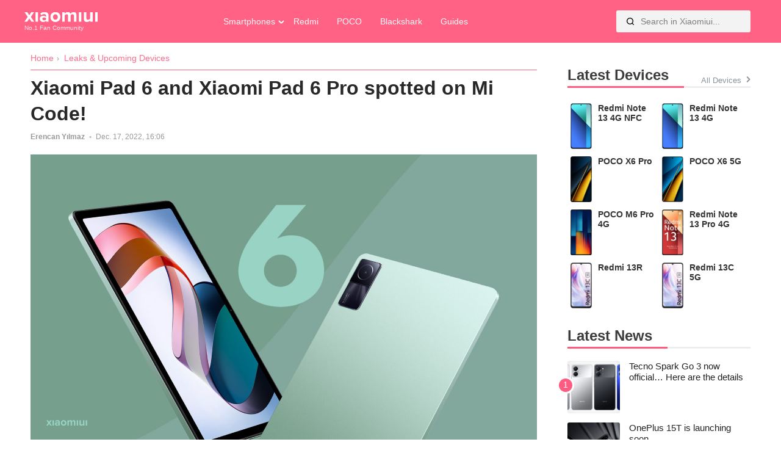

--- FILE ---
content_type: text/html; charset=UTF-8
request_url: https://xiaomiui.net/xiaomi-pad-6-and-xiaomi-pad-6-pro-spotted-on-mi-code-40319/
body_size: 12175
content:
<!doctype html>
<html lang="en-US" prefix="og: https://ogp.me/ns#">
<head><style>img.lazy{min-height:1px}</style><link href="https://xiaomiui.net/wp-content/plugins/w3-total-cache/pub/js/lazyload.min.js?x27411" as="script">
	<meta charset="UTF-8">
	<meta name="viewport" content="width=device-width, initial-scale=1">
	<link rel="profile" href="https://gmpg.org/xfn/11">
	<link rel="alternate" hreflang="en" href="https://xiaomiui.net/xiaomi-pad-6-and-xiaomi-pad-6-pro-spotted-on-mi-code-40319/" />
<link rel="alternate" hreflang="af" href="https://xiaomiui.net/af/xiaomi-pad-6-and-xiaomi-pad-6-pro-spotted-on-mi-code-40319/" />
<link rel="alternate" hreflang="sq" href="https://xiaomiui.net/sq/xiaomi-pad-6-and-xiaomi-pad-6-pro-spotted-on-mi-code-40319/" />
<link rel="alternate" hreflang="am" href="https://xiaomiui.net/am/xiaomi-pad-6-and-xiaomi-pad-6-pro-spotted-on-mi-code-40319/" />
<link rel="alternate" hreflang="ar" href="https://xiaomiui.net/ar/xiaomi-pad-6-and-xiaomi-pad-6-pro-spotted-on-mi-code-40319/" />
<link rel="alternate" hreflang="hy" href="https://xiaomiui.net/hy/xiaomi-pad-6-and-xiaomi-pad-6-pro-spotted-on-mi-code-40319/" />
<link rel="alternate" hreflang="az" href="https://xiaomiui.net/az/xiaomi-pad-6-and-xiaomi-pad-6-pro-spotted-on-mi-code-40319/" />
<link rel="alternate" hreflang="eu" href="https://xiaomiui.net/eu/xiaomi-pad-6-and-xiaomi-pad-6-pro-spotted-on-mi-code-40319/" />
<link rel="alternate" hreflang="be" href="https://xiaomiui.net/be/xiaomi-pad-6-and-xiaomi-pad-6-pro-spotted-on-mi-code-40319/" />
<link rel="alternate" hreflang="bn" href="https://xiaomiui.net/bn/xiaomi-pad-6-and-xiaomi-pad-6-pro-spotted-on-mi-code-40319/" />
<link rel="alternate" hreflang="bs" href="https://xiaomiui.net/bs/xiaomi-pad-6-and-xiaomi-pad-6-pro-spotted-on-mi-code-40319/" />
<link rel="alternate" hreflang="bg" href="https://xiaomiui.net/bg/xiaomi-pad-6-and-xiaomi-pad-6-pro-spotted-on-mi-code-40319/" />
<link rel="alternate" hreflang="ca" href="https://xiaomiui.net/ca/xiaomi-pad-6-and-xiaomi-pad-6-pro-spotted-on-mi-code-40319/" />
<link rel="alternate" hreflang="ceb" href="https://xiaomiui.net/ceb/xiaomi-pad-6-and-xiaomi-pad-6-pro-spotted-on-mi-code-40319/" />
<link rel="alternate" hreflang="ny" href="https://xiaomiui.net/ny/xiaomi-pad-6-and-xiaomi-pad-6-pro-spotted-on-mi-code-40319/" />
<link rel="alternate" hreflang="zh-CN" href="https://xiaomiui.net/zh-CN/xiaomi-pad-6-and-xiaomi-pad-6-pro-spotted-on-mi-code-40319/" />
<link rel="alternate" hreflang="zh-TW" href="https://xiaomiui.net/zh-TW/xiaomi-pad-6-and-xiaomi-pad-6-pro-spotted-on-mi-code-40319/" />
<link rel="alternate" hreflang="co" href="https://xiaomiui.net/co/xiaomi-pad-6-and-xiaomi-pad-6-pro-spotted-on-mi-code-40319/" />
<link rel="alternate" hreflang="hr" href="https://xiaomiui.net/hr/xiaomi-pad-6-and-xiaomi-pad-6-pro-spotted-on-mi-code-40319/" />
<link rel="alternate" hreflang="cs" href="https://xiaomiui.net/cs/xiaomi-pad-6-and-xiaomi-pad-6-pro-spotted-on-mi-code-40319/" />
<link rel="alternate" hreflang="da" href="https://xiaomiui.net/da/xiaomi-pad-6-and-xiaomi-pad-6-pro-spotted-on-mi-code-40319/" />
<link rel="alternate" hreflang="nl" href="https://xiaomiui.net/nl/xiaomi-pad-6-and-xiaomi-pad-6-pro-spotted-on-mi-code-40319/" />
<link rel="alternate" hreflang="eo" href="https://xiaomiui.net/eo/xiaomi-pad-6-and-xiaomi-pad-6-pro-spotted-on-mi-code-40319/" />
<link rel="alternate" hreflang="et" href="https://xiaomiui.net/et/xiaomi-pad-6-and-xiaomi-pad-6-pro-spotted-on-mi-code-40319/" />
<link rel="alternate" hreflang="tl" href="https://xiaomiui.net/tl/xiaomi-pad-6-and-xiaomi-pad-6-pro-spotted-on-mi-code-40319/" />
<link rel="alternate" hreflang="fi" href="https://xiaomiui.net/fi/xiaomi-pad-6-and-xiaomi-pad-6-pro-spotted-on-mi-code-40319/" />
<link rel="alternate" hreflang="fr" href="https://xiaomiui.net/fr/xiaomi-pad-6-and-xiaomi-pad-6-pro-spotted-on-mi-code-40319/" />
<link rel="alternate" hreflang="fy" href="https://xiaomiui.net/fy/xiaomi-pad-6-and-xiaomi-pad-6-pro-spotted-on-mi-code-40319/" />
<link rel="alternate" hreflang="gl" href="https://xiaomiui.net/gl/xiaomi-pad-6-and-xiaomi-pad-6-pro-spotted-on-mi-code-40319/" />
<link rel="alternate" hreflang="ka" href="https://xiaomiui.net/ka/xiaomi-pad-6-and-xiaomi-pad-6-pro-spotted-on-mi-code-40319/" />
<link rel="alternate" hreflang="de" href="https://xiaomiui.net/de/xiaomi-pad-6-and-xiaomi-pad-6-pro-spotted-on-mi-code-40319/" />
<link rel="alternate" hreflang="el" href="https://xiaomiui.net/el/xiaomi-pad-6-and-xiaomi-pad-6-pro-spotted-on-mi-code-40319/" />
<link rel="alternate" hreflang="gu" href="https://xiaomiui.net/gu/xiaomi-pad-6-and-xiaomi-pad-6-pro-spotted-on-mi-code-40319/" />
<link rel="alternate" hreflang="ht" href="https://xiaomiui.net/ht/xiaomi-pad-6-and-xiaomi-pad-6-pro-spotted-on-mi-code-40319/" />
<link rel="alternate" hreflang="ha" href="https://xiaomiui.net/ha/xiaomi-pad-6-and-xiaomi-pad-6-pro-spotted-on-mi-code-40319/" />
<link rel="alternate" hreflang="haw" href="https://xiaomiui.net/haw/xiaomi-pad-6-and-xiaomi-pad-6-pro-spotted-on-mi-code-40319/" />
<link rel="alternate" hreflang="he" href="https://xiaomiui.net/iw/xiaomi-pad-6-and-xiaomi-pad-6-pro-spotted-on-mi-code-40319/" />
<link rel="alternate" hreflang="hi" href="https://xiaomiui.net/hi/xiaomi-pad-6-and-xiaomi-pad-6-pro-spotted-on-mi-code-40319/" />
<link rel="alternate" hreflang="hmn" href="https://xiaomiui.net/hmn/xiaomi-pad-6-and-xiaomi-pad-6-pro-spotted-on-mi-code-40319/" />
<link rel="alternate" hreflang="hu" href="https://xiaomiui.net/hu/xiaomi-pad-6-and-xiaomi-pad-6-pro-spotted-on-mi-code-40319/" />
<link rel="alternate" hreflang="is" href="https://xiaomiui.net/is/xiaomi-pad-6-and-xiaomi-pad-6-pro-spotted-on-mi-code-40319/" />
<link rel="alternate" hreflang="ig" href="https://xiaomiui.net/ig/xiaomi-pad-6-and-xiaomi-pad-6-pro-spotted-on-mi-code-40319/" />
<link rel="alternate" hreflang="id" href="https://xiaomiui.net/id/xiaomi-pad-6-and-xiaomi-pad-6-pro-spotted-on-mi-code-40319/" />
<link rel="alternate" hreflang="ga" href="https://xiaomiui.net/ga/xiaomi-pad-6-and-xiaomi-pad-6-pro-spotted-on-mi-code-40319/" />
<link rel="alternate" hreflang="it" href="https://xiaomiui.net/it/xiaomi-pad-6-and-xiaomi-pad-6-pro-spotted-on-mi-code-40319/" />
<link rel="alternate" hreflang="ja" href="https://xiaomiui.net/ja/xiaomi-pad-6-and-xiaomi-pad-6-pro-spotted-on-mi-code-40319/" />
<link rel="alternate" hreflang="jv" href="https://xiaomiui.net/jw/xiaomi-pad-6-and-xiaomi-pad-6-pro-spotted-on-mi-code-40319/" />
<link rel="alternate" hreflang="kn" href="https://xiaomiui.net/kn/xiaomi-pad-6-and-xiaomi-pad-6-pro-spotted-on-mi-code-40319/" />
<link rel="alternate" hreflang="kk" href="https://xiaomiui.net/kk/xiaomi-pad-6-and-xiaomi-pad-6-pro-spotted-on-mi-code-40319/" />
<link rel="alternate" hreflang="km" href="https://xiaomiui.net/km/xiaomi-pad-6-and-xiaomi-pad-6-pro-spotted-on-mi-code-40319/" />
<link rel="alternate" hreflang="ko" href="https://xiaomiui.net/ko/xiaomi-pad-6-and-xiaomi-pad-6-pro-spotted-on-mi-code-40319/" />
<link rel="alternate" hreflang="ku" href="https://xiaomiui.net/ku/xiaomi-pad-6-and-xiaomi-pad-6-pro-spotted-on-mi-code-40319/" />
<link rel="alternate" hreflang="ky" href="https://xiaomiui.net/ky/xiaomi-pad-6-and-xiaomi-pad-6-pro-spotted-on-mi-code-40319/" />
<link rel="alternate" hreflang="lo" href="https://xiaomiui.net/lo/xiaomi-pad-6-and-xiaomi-pad-6-pro-spotted-on-mi-code-40319/" />
<link rel="alternate" hreflang="la" href="https://xiaomiui.net/la/xiaomi-pad-6-and-xiaomi-pad-6-pro-spotted-on-mi-code-40319/" />
<link rel="alternate" hreflang="lv" href="https://xiaomiui.net/lv/xiaomi-pad-6-and-xiaomi-pad-6-pro-spotted-on-mi-code-40319/" />
<link rel="alternate" hreflang="lt" href="https://xiaomiui.net/lt/xiaomi-pad-6-and-xiaomi-pad-6-pro-spotted-on-mi-code-40319/" />
<link rel="alternate" hreflang="lb" href="https://xiaomiui.net/lb/xiaomi-pad-6-and-xiaomi-pad-6-pro-spotted-on-mi-code-40319/" />
<link rel="alternate" hreflang="mk" href="https://xiaomiui.net/mk/xiaomi-pad-6-and-xiaomi-pad-6-pro-spotted-on-mi-code-40319/" />
<link rel="alternate" hreflang="mg" href="https://xiaomiui.net/mg/xiaomi-pad-6-and-xiaomi-pad-6-pro-spotted-on-mi-code-40319/" />
<link rel="alternate" hreflang="ms" href="https://xiaomiui.net/ms/xiaomi-pad-6-and-xiaomi-pad-6-pro-spotted-on-mi-code-40319/" />
<link rel="alternate" hreflang="ml" href="https://xiaomiui.net/ml/xiaomi-pad-6-and-xiaomi-pad-6-pro-spotted-on-mi-code-40319/" />
<link rel="alternate" hreflang="mt" href="https://xiaomiui.net/mt/xiaomi-pad-6-and-xiaomi-pad-6-pro-spotted-on-mi-code-40319/" />
<link rel="alternate" hreflang="mi" href="https://xiaomiui.net/mi/xiaomi-pad-6-and-xiaomi-pad-6-pro-spotted-on-mi-code-40319/" />
<link rel="alternate" hreflang="mr" href="https://xiaomiui.net/mr/xiaomi-pad-6-and-xiaomi-pad-6-pro-spotted-on-mi-code-40319/" />
<link rel="alternate" hreflang="mn" href="https://xiaomiui.net/mn/xiaomi-pad-6-and-xiaomi-pad-6-pro-spotted-on-mi-code-40319/" />
<link rel="alternate" hreflang="my" href="https://xiaomiui.net/my/xiaomi-pad-6-and-xiaomi-pad-6-pro-spotted-on-mi-code-40319/" />
<link rel="alternate" hreflang="ne" href="https://xiaomiui.net/ne/xiaomi-pad-6-and-xiaomi-pad-6-pro-spotted-on-mi-code-40319/" />
<link rel="alternate" hreflang="no" href="https://xiaomiui.net/no/xiaomi-pad-6-and-xiaomi-pad-6-pro-spotted-on-mi-code-40319/" />
<link rel="alternate" hreflang="ps" href="https://xiaomiui.net/ps/xiaomi-pad-6-and-xiaomi-pad-6-pro-spotted-on-mi-code-40319/" />
<link rel="alternate" hreflang="fa" href="https://xiaomiui.net/fa/xiaomi-pad-6-and-xiaomi-pad-6-pro-spotted-on-mi-code-40319/" />
<link rel="alternate" hreflang="pl" href="https://xiaomiui.net/pl/xiaomi-pad-6-and-xiaomi-pad-6-pro-spotted-on-mi-code-40319/" />
<link rel="alternate" hreflang="pt" href="https://xiaomiui.net/pt/xiaomi-pad-6-and-xiaomi-pad-6-pro-spotted-on-mi-code-40319/" />
<link rel="alternate" hreflang="pa" href="https://xiaomiui.net/pa/xiaomi-pad-6-and-xiaomi-pad-6-pro-spotted-on-mi-code-40319/" />
<link rel="alternate" hreflang="ro" href="https://xiaomiui.net/ro/xiaomi-pad-6-and-xiaomi-pad-6-pro-spotted-on-mi-code-40319/" />
<link rel="alternate" hreflang="ru" href="https://xiaomiui.net/ru/xiaomi-pad-6-and-xiaomi-pad-6-pro-spotted-on-mi-code-40319/" />
<link rel="alternate" hreflang="sm" href="https://xiaomiui.net/sm/xiaomi-pad-6-and-xiaomi-pad-6-pro-spotted-on-mi-code-40319/" />
<link rel="alternate" hreflang="gd" href="https://xiaomiui.net/gd/xiaomi-pad-6-and-xiaomi-pad-6-pro-spotted-on-mi-code-40319/" />
<link rel="alternate" hreflang="sr" href="https://xiaomiui.net/sr/xiaomi-pad-6-and-xiaomi-pad-6-pro-spotted-on-mi-code-40319/" />
<link rel="alternate" hreflang="st" href="https://xiaomiui.net/st/xiaomi-pad-6-and-xiaomi-pad-6-pro-spotted-on-mi-code-40319/" />
<link rel="alternate" hreflang="sn" href="https://xiaomiui.net/sn/xiaomi-pad-6-and-xiaomi-pad-6-pro-spotted-on-mi-code-40319/" />
<link rel="alternate" hreflang="sd" href="https://xiaomiui.net/sd/xiaomi-pad-6-and-xiaomi-pad-6-pro-spotted-on-mi-code-40319/" />
<link rel="alternate" hreflang="si" href="https://xiaomiui.net/si/xiaomi-pad-6-and-xiaomi-pad-6-pro-spotted-on-mi-code-40319/" />
<link rel="alternate" hreflang="sk" href="https://xiaomiui.net/sk/xiaomi-pad-6-and-xiaomi-pad-6-pro-spotted-on-mi-code-40319/" />
<link rel="alternate" hreflang="sl" href="https://xiaomiui.net/sl/xiaomi-pad-6-and-xiaomi-pad-6-pro-spotted-on-mi-code-40319/" />
<link rel="alternate" hreflang="so" href="https://xiaomiui.net/so/xiaomi-pad-6-and-xiaomi-pad-6-pro-spotted-on-mi-code-40319/" />
<link rel="alternate" hreflang="es" href="https://xiaomiui.net/es/xiaomi-pad-6-and-xiaomi-pad-6-pro-spotted-on-mi-code-40319/" />
<link rel="alternate" hreflang="su" href="https://xiaomiui.net/su/xiaomi-pad-6-and-xiaomi-pad-6-pro-spotted-on-mi-code-40319/" />
<link rel="alternate" hreflang="sw" href="https://xiaomiui.net/sw/xiaomi-pad-6-and-xiaomi-pad-6-pro-spotted-on-mi-code-40319/" />
<link rel="alternate" hreflang="sv" href="https://xiaomiui.net/sv/xiaomi-pad-6-and-xiaomi-pad-6-pro-spotted-on-mi-code-40319/" />
<link rel="alternate" hreflang="tg" href="https://xiaomiui.net/tg/xiaomi-pad-6-and-xiaomi-pad-6-pro-spotted-on-mi-code-40319/" />
<link rel="alternate" hreflang="ta" href="https://xiaomiui.net/ta/xiaomi-pad-6-and-xiaomi-pad-6-pro-spotted-on-mi-code-40319/" />
<link rel="alternate" hreflang="te" href="https://xiaomiui.net/te/xiaomi-pad-6-and-xiaomi-pad-6-pro-spotted-on-mi-code-40319/" />
<link rel="alternate" hreflang="th" href="https://xiaomiui.net/th/xiaomi-pad-6-and-xiaomi-pad-6-pro-spotted-on-mi-code-40319/" />
<link rel="alternate" hreflang="tr" href="https://xiaomiui.net/tr/xiaomi-pad-6-and-xiaomi-pad-6-pro-spotted-on-mi-code-40319/" />
<link rel="alternate" hreflang="uk" href="https://xiaomiui.net/uk/xiaomi-pad-6-and-xiaomi-pad-6-pro-spotted-on-mi-code-40319/" />
<link rel="alternate" hreflang="ur" href="https://xiaomiui.net/ur/xiaomi-pad-6-and-xiaomi-pad-6-pro-spotted-on-mi-code-40319/" />
<link rel="alternate" hreflang="uz" href="https://xiaomiui.net/uz/xiaomi-pad-6-and-xiaomi-pad-6-pro-spotted-on-mi-code-40319/" />
<link rel="alternate" hreflang="vi" href="https://xiaomiui.net/vi/xiaomi-pad-6-and-xiaomi-pad-6-pro-spotted-on-mi-code-40319/" />
<link rel="alternate" hreflang="cy" href="https://xiaomiui.net/cy/xiaomi-pad-6-and-xiaomi-pad-6-pro-spotted-on-mi-code-40319/" />
<link rel="alternate" hreflang="xh" href="https://xiaomiui.net/xh/xiaomi-pad-6-and-xiaomi-pad-6-pro-spotted-on-mi-code-40319/" />
<link rel="alternate" hreflang="yi" href="https://xiaomiui.net/yi/xiaomi-pad-6-and-xiaomi-pad-6-pro-spotted-on-mi-code-40319/" />
<link rel="alternate" hreflang="yo" href="https://xiaomiui.net/yo/xiaomi-pad-6-and-xiaomi-pad-6-pro-spotted-on-mi-code-40319/" />
<link rel="alternate" hreflang="zu" href="https://xiaomiui.net/zu/xiaomi-pad-6-and-xiaomi-pad-6-pro-spotted-on-mi-code-40319/" />

<!-- Search Engine Optimization by Rank Math PRO - https://rankmath.com/ -->
<title>Xiaomi Pad 6 and Xiaomi Pad 6 Pro spotted on Mi Code! - Xiaomiui.Net</title>
<meta name="description" content="At the same time, It offers them for sale at an affordable price. That&#039;s why many users love Xiaomi Pad tablets. According to the latest information we have,"/>
<meta name="robots" content="follow, index, max-snippet:-1, max-video-preview:-1, max-image-preview:large"/>
<link rel="canonical" href="https://xiaomiui.net/xiaomi-pad-6-and-xiaomi-pad-6-pro-spotted-on-mi-code-40319/" />
<meta property="og:locale" content="en_US" />
<meta property="og:type" content="article" />
<meta property="og:title" content="Xiaomi Pad 6 and Xiaomi Pad 6 Pro spotted on Mi Code! - Xiaomiui.Net" />
<meta property="og:description" content="At the same time, It offers them for sale at an affordable price. That&#039;s why many users love Xiaomi Pad tablets. According to the latest information we have," />
<meta property="og:url" content="https://xiaomiui.net/xiaomi-pad-6-and-xiaomi-pad-6-pro-spotted-on-mi-code-40319/" />
<meta property="og:site_name" content="xiaomiui" />
<meta property="article:section" content="Leaks &amp; Upcoming Devices" />
<meta property="og:updated_time" content="2022-12-17T16:18:52+03:00" />
<meta property="og:image" content="https://xiaomiui.net/wp-content/uploads/2022/12/Xiaomi-Pad-6-Leaks-2023.jpg" />
<meta property="og:image:secure_url" content="https://xiaomiui.net/wp-content/uploads/2022/12/Xiaomi-Pad-6-Leaks-2023.jpg" />
<meta property="og:image:width" content="1920" />
<meta property="og:image:height" content="1080" />
<meta property="og:image:alt" content="Xiaomi Pad 6" />
<meta property="og:image:type" content="image/jpeg" />
<meta property="article:published_time" content="2022-12-17T16:06:01+03:00" />
<meta property="article:modified_time" content="2022-12-17T16:18:52+03:00" />
<meta name="twitter:card" content="summary_large_image" />
<meta name="twitter:title" content="Xiaomi Pad 6 and Xiaomi Pad 6 Pro spotted on Mi Code! - Xiaomiui.Net" />
<meta name="twitter:description" content="At the same time, It offers them for sale at an affordable price. That&#039;s why many users love Xiaomi Pad tablets. According to the latest information we have," />
<meta name="twitter:site" content="@xiaomiuinet" />
<meta name="twitter:creator" content="@erencanylmaz010" />
<meta name="twitter:image" content="https://xiaomiui.net/wp-content/uploads/2022/12/Xiaomi-Pad-6-Leaks-2023.jpg" />
<meta name="twitter:label1" content="Written by" />
<meta name="twitter:data1" content="Erencan Yılmaz" />
<meta name="twitter:label2" content="Time to read" />
<meta name="twitter:data2" content="4 minutes" />
<script type="application/ld+json" class="rank-math-schema-pro">{"@context":"https://schema.org","@graph":[{"@type":"Organization","@id":"https://xiaomiui.net/#organization","name":"Xiaomiui","url":"https://xiaomiui.net","sameAs":["https://twitter.com/xiaomiuinet"],"logo":{"@type":"ImageObject","@id":"https://xiaomiui.net/#logo","url":"https://xiaomiui.net/wp-content/uploads/2021/07/cropped-logo.png","contentUrl":"https://xiaomiui.net/wp-content/uploads/2021/07/cropped-logo.png","caption":"xiaomiui","inLanguage":"en-US","width":"329","height":"46"}},{"@type":"WebSite","@id":"https://xiaomiui.net/#website","url":"https://xiaomiui.net","name":"xiaomiui","publisher":{"@id":"https://xiaomiui.net/#organization"},"inLanguage":"en-US"},{"@type":"ImageObject","@id":"https://xiaomiui.net/wp-content/uploads/2022/12/Xiaomi-Pad-6-Leaks-2023.jpg","url":"https://xiaomiui.net/wp-content/uploads/2022/12/Xiaomi-Pad-6-Leaks-2023.jpg","width":"1920","height":"1080","inLanguage":"en-US"},{"@type":"BreadcrumbList","@id":"https://xiaomiui.net/xiaomi-pad-6-and-xiaomi-pad-6-pro-spotted-on-mi-code-40319/#breadcrumb","itemListElement":[{"@type":"ListItem","position":"1","item":{"@id":"https://xiaomiui.net","name":"Home"}},{"@type":"ListItem","position":"2","item":{"@id":"https://xiaomiui.net/leaks/","name":"Leaks &amp; Upcoming Devices"}},{"@type":"ListItem","position":"3","item":{"@id":"https://xiaomiui.net/xiaomi-pad-6-and-xiaomi-pad-6-pro-spotted-on-mi-code-40319/","name":"Xiaomi Pad 6 and Xiaomi Pad 6 Pro spotted on Mi Code!"}}]},{"@type":"WebPage","@id":"https://xiaomiui.net/xiaomi-pad-6-and-xiaomi-pad-6-pro-spotted-on-mi-code-40319/#webpage","url":"https://xiaomiui.net/xiaomi-pad-6-and-xiaomi-pad-6-pro-spotted-on-mi-code-40319/","name":"Xiaomi Pad 6 and Xiaomi Pad 6 Pro spotted on Mi Code! - Xiaomiui.Net","datePublished":"2022-12-17T16:06:01+03:00","dateModified":"2022-12-17T16:18:52+03:00","isPartOf":{"@id":"https://xiaomiui.net/#website"},"primaryImageOfPage":{"@id":"https://xiaomiui.net/wp-content/uploads/2022/12/Xiaomi-Pad-6-Leaks-2023.jpg"},"inLanguage":"en-US","breadcrumb":{"@id":"https://xiaomiui.net/xiaomi-pad-6-and-xiaomi-pad-6-pro-spotted-on-mi-code-40319/#breadcrumb"}},{"@type":"Person","@id":"https://xiaomiui.net/author/erencanylmaz/","name":"Erencan Y\u0131lmaz","url":"https://xiaomiui.net/author/erencanylmaz/","image":{"@type":"ImageObject","@id":"https://secure.gravatar.com/avatar/ff83f759844fb7b22fe53ad39bc99a70d04d308c134cfcf65a264e5896f93b66?s=96&amp;r=g","url":"https://secure.gravatar.com/avatar/ff83f759844fb7b22fe53ad39bc99a70d04d308c134cfcf65a264e5896f93b66?s=96&amp;r=g","caption":"Erencan Y\u0131lmaz","inLanguage":"en-US"},"sameAs":["https://twitter.com/erencanylmaz010"],"worksFor":{"@id":"https://xiaomiui.net/#organization"}},{"@type":"NewsArticle","headline":"Xiaomi Pad 6 and Xiaomi Pad 6 Pro spotted on Mi Code! - Xiaomiui.Net","keywords":"Xiaomi Pad 6","datePublished":"2022-12-17T16:06:01+03:00","dateModified":"2022-12-17T16:18:52+03:00","articleSection":"Leaks &amp; Upcoming Devices, News","author":{"@id":"https://xiaomiui.net/author/erencanylmaz/","name":"Erencan Y\u0131lmaz"},"publisher":{"@id":"https://xiaomiui.net/#organization"},"description":"At the same time, It offers them for sale at an affordable price. That&#039;s why many users love Xiaomi Pad tablets. According to the latest information we have,","copyrightYear":"2022","copyrightHolder":{"@id":"https://xiaomiui.net/#organization"},"name":"Xiaomi Pad 6 and Xiaomi Pad 6 Pro spotted on Mi Code! - Xiaomiui.Net","@id":"https://xiaomiui.net/xiaomi-pad-6-and-xiaomi-pad-6-pro-spotted-on-mi-code-40319/#richSnippet","isPartOf":{"@id":"https://xiaomiui.net/xiaomi-pad-6-and-xiaomi-pad-6-pro-spotted-on-mi-code-40319/#webpage"},"image":{"@id":"https://xiaomiui.net/wp-content/uploads/2022/12/Xiaomi-Pad-6-Leaks-2023.jpg"},"inLanguage":"en-US","mainEntityOfPage":{"@id":"https://xiaomiui.net/xiaomi-pad-6-and-xiaomi-pad-6-pro-spotted-on-mi-code-40319/#webpage"}}]}</script>
<!-- /Rank Math WordPress SEO plugin -->

<link rel='dns-prefetch' href='//ajax.googleapis.com' />
<link rel='dns-prefetch' href='//cdnjs.cloudflare.com' />
<link rel="alternate" type="application/rss+xml" title="Xiaomiui.Net &raquo; Feed" href="https://xiaomiui.net/feed/" />
<link rel="alternate" title="oEmbed (JSON)" type="application/json+oembed" href="https://xiaomiui.net/wp-json/oembed/1.0/embed?url=https%3A%2F%2Fxiaomiui.net%2Fxiaomi-pad-6-and-xiaomi-pad-6-pro-spotted-on-mi-code-40319%2F" />
<link rel="alternate" title="oEmbed (XML)" type="text/xml+oembed" href="https://xiaomiui.net/wp-json/oembed/1.0/embed?url=https%3A%2F%2Fxiaomiui.net%2Fxiaomi-pad-6-and-xiaomi-pad-6-pro-spotted-on-mi-code-40319%2F&#038;format=xml" />
<style id='wp-img-auto-sizes-contain-inline-css'>
img:is([sizes=auto i],[sizes^="auto," i]){contain-intrinsic-size:3000px 1500px}
/*# sourceURL=wp-img-auto-sizes-contain-inline-css */
</style>
<style id='classic-theme-styles-inline-css'>
/*! This file is auto-generated */
.wp-block-button__link{color:#fff;background-color:#32373c;border-radius:9999px;box-shadow:none;text-decoration:none;padding:calc(.667em + 2px) calc(1.333em + 2px);font-size:1.125em}.wp-block-file__button{background:#32373c;color:#fff;text-decoration:none}
/*# sourceURL=/wp-includes/css/classic-themes.min.css */
</style>
<link rel='stylesheet' id='xiaomiuiwp-style-css' href='https://xiaomiui.net/wp-content/themes/xiaomiuiwp/style.css?x27411&amp;ver=1.5.86' media='all' />
<link rel='stylesheet' id='tablepress-default-css' href='https://xiaomiui.net/wp-content/plugins/tablepress/css/build/default.css?x27411&amp;ver=3.2.6' media='all' />
<script src="https://ajax.googleapis.com/ajax/libs/jquery/3.5.1/jquery.min.js?ver=3.5.1" id="jquery-js"></script>
<script src="https://cdnjs.cloudflare.com/ajax/libs/Swiper/8.0.7/swiper-bundle.min.js?ver=8.0.7&#039; defer=&#039;defer" id="Swiper-js"></script>
<script id="xiaomiuiwp-navigation-js-extra">
var xiaomiui_navparams = {"backsearch":"https://xiaomiui.net/wp-content/themes/xiaomiuiwp/backend-search.php"};
//# sourceURL=xiaomiuiwp-navigation-js-extra
</script>
<script src="https://xiaomiui.net/wp-content/themes/xiaomiuiwp/js/navigation.js?x27411&amp;ver=6.9" id="xiaomiuiwp-navigation-js"></script>
<link rel="EditURI" type="application/rsd+xml" title="RSD" href="https://xiaomiui.net/xmlrpc.php?rsd" />
<link rel='shortlink' href='https://xiaomiui.net/?p=40319' />
<link rel="icon" href="https://xiaomiui.net/wp-content/uploads/2021/07/cropped-Xiaomiui512-32x32.png" sizes="32x32" />
<link rel="icon" href="https://xiaomiui.net/wp-content/uploads/2021/07/cropped-Xiaomiui512-192x192.png" sizes="192x192" />
<link rel="apple-touch-icon" href="https://xiaomiui.net/wp-content/uploads/2021/07/cropped-Xiaomiui512-180x180.png" />
<meta name="msapplication-TileImage" content="https://xiaomiui.net/wp-content/uploads/2021/07/cropped-Xiaomiui512-270x270.png" />
		<style id="wp-custom-css">
			.gallery-columns-4 .gallery-item {
    max-width: 100%;
}
.gallery-columns-3 .gallery-item {
    max-width: 100%;
	}
.gallery-columns-5 .gallery-item {
    max-width: 100%;
	}

.gallery-columns-6 .gallery-item {
    max-width: 100%;
	}



@media (prefers-color-scheme: dark) {
	
	.tablepress{
  --odd-text-color: #ffffff;
	--text-color: #ffffff;
	}
	
	#ez-toc-container {
    background: #000000;
		border: 1px solid #363636; }
	#ez-toc-container a {
		color: #ededed; }
		
		.dataTables_filter label input {
    margin-left: 0.5em;
    margin-right: 0;
			background: black;}
	input[type="text"]:focus, input[type="email"]:focus, input[type="url"]:focus, input[type="password"]:focus, input[type="search"]:focus, input[type="number"]:focus, input[type="tel"]:focus, input[type="range"]:focus, input[type="date"]:focus, input[type="month"]:focus, input[type="week"]:focus, input[type="time"]:focus, input[type="datetime"]:focus, input[type="datetime-local"]:focus, input[type="color"]:focus, textarea:focus {
    color: white;
}

	}		</style>
		<!-- Google tag (gtag.js) -->
<script async src="https://www.googletagmanager.com/gtag/js?id=G-7HC92D3W97"></script>
<script>
  window.dataLayer = window.dataLayer || [];
  function gtag(){dataLayer.push(arguments);}
  gtag('js', new Date());

  gtag('config', 'G-7HC92D3W97');
</script><style id='global-styles-inline-css'>
:root{--wp--preset--aspect-ratio--square: 1;--wp--preset--aspect-ratio--4-3: 4/3;--wp--preset--aspect-ratio--3-4: 3/4;--wp--preset--aspect-ratio--3-2: 3/2;--wp--preset--aspect-ratio--2-3: 2/3;--wp--preset--aspect-ratio--16-9: 16/9;--wp--preset--aspect-ratio--9-16: 9/16;--wp--preset--color--black: #000000;--wp--preset--color--cyan-bluish-gray: #abb8c3;--wp--preset--color--white: #ffffff;--wp--preset--color--pale-pink: #f78da7;--wp--preset--color--vivid-red: #cf2e2e;--wp--preset--color--luminous-vivid-orange: #ff6900;--wp--preset--color--luminous-vivid-amber: #fcb900;--wp--preset--color--light-green-cyan: #7bdcb5;--wp--preset--color--vivid-green-cyan: #00d084;--wp--preset--color--pale-cyan-blue: #8ed1fc;--wp--preset--color--vivid-cyan-blue: #0693e3;--wp--preset--color--vivid-purple: #9b51e0;--wp--preset--gradient--vivid-cyan-blue-to-vivid-purple: linear-gradient(135deg,rgb(6,147,227) 0%,rgb(155,81,224) 100%);--wp--preset--gradient--light-green-cyan-to-vivid-green-cyan: linear-gradient(135deg,rgb(122,220,180) 0%,rgb(0,208,130) 100%);--wp--preset--gradient--luminous-vivid-amber-to-luminous-vivid-orange: linear-gradient(135deg,rgb(252,185,0) 0%,rgb(255,105,0) 100%);--wp--preset--gradient--luminous-vivid-orange-to-vivid-red: linear-gradient(135deg,rgb(255,105,0) 0%,rgb(207,46,46) 100%);--wp--preset--gradient--very-light-gray-to-cyan-bluish-gray: linear-gradient(135deg,rgb(238,238,238) 0%,rgb(169,184,195) 100%);--wp--preset--gradient--cool-to-warm-spectrum: linear-gradient(135deg,rgb(74,234,220) 0%,rgb(151,120,209) 20%,rgb(207,42,186) 40%,rgb(238,44,130) 60%,rgb(251,105,98) 80%,rgb(254,248,76) 100%);--wp--preset--gradient--blush-light-purple: linear-gradient(135deg,rgb(255,206,236) 0%,rgb(152,150,240) 100%);--wp--preset--gradient--blush-bordeaux: linear-gradient(135deg,rgb(254,205,165) 0%,rgb(254,45,45) 50%,rgb(107,0,62) 100%);--wp--preset--gradient--luminous-dusk: linear-gradient(135deg,rgb(255,203,112) 0%,rgb(199,81,192) 50%,rgb(65,88,208) 100%);--wp--preset--gradient--pale-ocean: linear-gradient(135deg,rgb(255,245,203) 0%,rgb(182,227,212) 50%,rgb(51,167,181) 100%);--wp--preset--gradient--electric-grass: linear-gradient(135deg,rgb(202,248,128) 0%,rgb(113,206,126) 100%);--wp--preset--gradient--midnight: linear-gradient(135deg,rgb(2,3,129) 0%,rgb(40,116,252) 100%);--wp--preset--font-size--small: 13px;--wp--preset--font-size--medium: 20px;--wp--preset--font-size--large: 36px;--wp--preset--font-size--x-large: 42px;--wp--preset--spacing--20: 0.44rem;--wp--preset--spacing--30: 0.67rem;--wp--preset--spacing--40: 1rem;--wp--preset--spacing--50: 1.5rem;--wp--preset--spacing--60: 2.25rem;--wp--preset--spacing--70: 3.38rem;--wp--preset--spacing--80: 5.06rem;--wp--preset--shadow--natural: 6px 6px 9px rgba(0, 0, 0, 0.2);--wp--preset--shadow--deep: 12px 12px 50px rgba(0, 0, 0, 0.4);--wp--preset--shadow--sharp: 6px 6px 0px rgba(0, 0, 0, 0.2);--wp--preset--shadow--outlined: 6px 6px 0px -3px rgb(255, 255, 255), 6px 6px rgb(0, 0, 0);--wp--preset--shadow--crisp: 6px 6px 0px rgb(0, 0, 0);}:where(.is-layout-flex){gap: 0.5em;}:where(.is-layout-grid){gap: 0.5em;}body .is-layout-flex{display: flex;}.is-layout-flex{flex-wrap: wrap;align-items: center;}.is-layout-flex > :is(*, div){margin: 0;}body .is-layout-grid{display: grid;}.is-layout-grid > :is(*, div){margin: 0;}:where(.wp-block-columns.is-layout-flex){gap: 2em;}:where(.wp-block-columns.is-layout-grid){gap: 2em;}:where(.wp-block-post-template.is-layout-flex){gap: 1.25em;}:where(.wp-block-post-template.is-layout-grid){gap: 1.25em;}.has-black-color{color: var(--wp--preset--color--black) !important;}.has-cyan-bluish-gray-color{color: var(--wp--preset--color--cyan-bluish-gray) !important;}.has-white-color{color: var(--wp--preset--color--white) !important;}.has-pale-pink-color{color: var(--wp--preset--color--pale-pink) !important;}.has-vivid-red-color{color: var(--wp--preset--color--vivid-red) !important;}.has-luminous-vivid-orange-color{color: var(--wp--preset--color--luminous-vivid-orange) !important;}.has-luminous-vivid-amber-color{color: var(--wp--preset--color--luminous-vivid-amber) !important;}.has-light-green-cyan-color{color: var(--wp--preset--color--light-green-cyan) !important;}.has-vivid-green-cyan-color{color: var(--wp--preset--color--vivid-green-cyan) !important;}.has-pale-cyan-blue-color{color: var(--wp--preset--color--pale-cyan-blue) !important;}.has-vivid-cyan-blue-color{color: var(--wp--preset--color--vivid-cyan-blue) !important;}.has-vivid-purple-color{color: var(--wp--preset--color--vivid-purple) !important;}.has-black-background-color{background-color: var(--wp--preset--color--black) !important;}.has-cyan-bluish-gray-background-color{background-color: var(--wp--preset--color--cyan-bluish-gray) !important;}.has-white-background-color{background-color: var(--wp--preset--color--white) !important;}.has-pale-pink-background-color{background-color: var(--wp--preset--color--pale-pink) !important;}.has-vivid-red-background-color{background-color: var(--wp--preset--color--vivid-red) !important;}.has-luminous-vivid-orange-background-color{background-color: var(--wp--preset--color--luminous-vivid-orange) !important;}.has-luminous-vivid-amber-background-color{background-color: var(--wp--preset--color--luminous-vivid-amber) !important;}.has-light-green-cyan-background-color{background-color: var(--wp--preset--color--light-green-cyan) !important;}.has-vivid-green-cyan-background-color{background-color: var(--wp--preset--color--vivid-green-cyan) !important;}.has-pale-cyan-blue-background-color{background-color: var(--wp--preset--color--pale-cyan-blue) !important;}.has-vivid-cyan-blue-background-color{background-color: var(--wp--preset--color--vivid-cyan-blue) !important;}.has-vivid-purple-background-color{background-color: var(--wp--preset--color--vivid-purple) !important;}.has-black-border-color{border-color: var(--wp--preset--color--black) !important;}.has-cyan-bluish-gray-border-color{border-color: var(--wp--preset--color--cyan-bluish-gray) !important;}.has-white-border-color{border-color: var(--wp--preset--color--white) !important;}.has-pale-pink-border-color{border-color: var(--wp--preset--color--pale-pink) !important;}.has-vivid-red-border-color{border-color: var(--wp--preset--color--vivid-red) !important;}.has-luminous-vivid-orange-border-color{border-color: var(--wp--preset--color--luminous-vivid-orange) !important;}.has-luminous-vivid-amber-border-color{border-color: var(--wp--preset--color--luminous-vivid-amber) !important;}.has-light-green-cyan-border-color{border-color: var(--wp--preset--color--light-green-cyan) !important;}.has-vivid-green-cyan-border-color{border-color: var(--wp--preset--color--vivid-green-cyan) !important;}.has-pale-cyan-blue-border-color{border-color: var(--wp--preset--color--pale-cyan-blue) !important;}.has-vivid-cyan-blue-border-color{border-color: var(--wp--preset--color--vivid-cyan-blue) !important;}.has-vivid-purple-border-color{border-color: var(--wp--preset--color--vivid-purple) !important;}.has-vivid-cyan-blue-to-vivid-purple-gradient-background{background: var(--wp--preset--gradient--vivid-cyan-blue-to-vivid-purple) !important;}.has-light-green-cyan-to-vivid-green-cyan-gradient-background{background: var(--wp--preset--gradient--light-green-cyan-to-vivid-green-cyan) !important;}.has-luminous-vivid-amber-to-luminous-vivid-orange-gradient-background{background: var(--wp--preset--gradient--luminous-vivid-amber-to-luminous-vivid-orange) !important;}.has-luminous-vivid-orange-to-vivid-red-gradient-background{background: var(--wp--preset--gradient--luminous-vivid-orange-to-vivid-red) !important;}.has-very-light-gray-to-cyan-bluish-gray-gradient-background{background: var(--wp--preset--gradient--very-light-gray-to-cyan-bluish-gray) !important;}.has-cool-to-warm-spectrum-gradient-background{background: var(--wp--preset--gradient--cool-to-warm-spectrum) !important;}.has-blush-light-purple-gradient-background{background: var(--wp--preset--gradient--blush-light-purple) !important;}.has-blush-bordeaux-gradient-background{background: var(--wp--preset--gradient--blush-bordeaux) !important;}.has-luminous-dusk-gradient-background{background: var(--wp--preset--gradient--luminous-dusk) !important;}.has-pale-ocean-gradient-background{background: var(--wp--preset--gradient--pale-ocean) !important;}.has-electric-grass-gradient-background{background: var(--wp--preset--gradient--electric-grass) !important;}.has-midnight-gradient-background{background: var(--wp--preset--gradient--midnight) !important;}.has-small-font-size{font-size: var(--wp--preset--font-size--small) !important;}.has-medium-font-size{font-size: var(--wp--preset--font-size--medium) !important;}.has-large-font-size{font-size: var(--wp--preset--font-size--large) !important;}.has-x-large-font-size{font-size: var(--wp--preset--font-size--x-large) !important;}
/*# sourceURL=global-styles-inline-css */
</style>
</head>

<body class="wp-singular post-template-default single single-post postid-40319 single-format-standard wp-custom-logo wp-theme-xiaomiuiwp">

<div id="page" class="site">

  <header id="masthead" class="site-header">
		<div class="container">
			<div class="cont-left">
				<div class="site-branding">
											<div class="displaygrid site-title">
							<a href="https://xiaomiui.net/" class="custom-logo-link" rel="home"><img width="1" height="1" src="data:image/svg+xml,%3Csvg%20xmlns='http://www.w3.org/2000/svg'%20viewBox='0%200%201%201'%3E%3C/svg%3E" data-src="https://xiaomiui.net/wp-content/uploads/2023/05/xiaomiui-white.svg" class="custom-logo lazy" alt="Xiaomiui.Net" decoding="async" /></a>							<span class="site-p">No.1 Fan Community</span>
						</div>
										</div><!-- .site-branding -->
				
			<div class="searcherh"></div>
				
			</div>

			<nav id="site-navigation" class="main-navigation ikonik_menu">
				<ul id="menu-header-primary" class="menu">
				  <li class="menu-item menu-item-type-post_type menu-item-object-page menu-item-has-children">
					<div class="title colored">Smartphones</div>
					<ul class="sub-menu">
						<div class="top_brands">
							<a class="brandssh" href="https://xiaomiui.net/smartphones/" title="All Smartphones">
								<span>All</span>
							</a>
							<a class="brandssh"  href="https://xiaomiui.net/xiaomi/">
								<span>Mi</span>
							</a>
						</div>
						<nav class="top10dailyheader"><ol class="scroller-phones pc phone_d_list"><li class="compep pc"><a href="https://xiaomiui.net/smartphones/redmi-note-13-4g-nfc/" class="compep_alt"><img class="lazy" src="data:image/svg+xml,%3Csvg%20xmlns='http://www.w3.org/2000/svg'%20viewBox='0%200%201%201'%3E%3C/svg%3E" data-src="https://xiaomiui.net/wp-content/themes/xiaomiuiwp/assets/phones/devicephotos/sapphire_1.png" alt="Redmi Note 13 4G NFC"><span>Redmi Note 13 4G NFC</span></a></li><li class="compep pc"><a href="https://xiaomiui.net/smartphones/redmi-note-13-4g/" class="compep_alt"><img class="lazy" src="data:image/svg+xml,%3Csvg%20xmlns='http://www.w3.org/2000/svg'%20viewBox='0%200%201%201'%3E%3C/svg%3E" data-src="https://xiaomiui.net/wp-content/themes/xiaomiuiwp/assets/phones/devicephotos/sapphire_1.png" alt="Redmi Note 13 4G"><span>Redmi Note 13 4G</span></a></li></ol><ol class="scroller-phones pc phone_d_list"><li class="compep pc"><a href="https://xiaomiui.net/smartphones/poco-x6-pro/" class="compep_alt"><img class="lazy" src="data:image/svg+xml,%3Csvg%20xmlns='http://www.w3.org/2000/svg'%20viewBox='0%200%201%201'%3E%3C/svg%3E" data-src="https://xiaomiui.net/wp-content/themes/xiaomiuiwp/assets/phones/devicephotos/duchamp_poco_1.png" alt="POCO X6 Pro"><span>POCO X6 Pro</span></a></li><li class="compep pc"><a href="https://xiaomiui.net/smartphones/poco-x6-5g/" class="compep_alt"><img class="lazy" src="data:image/svg+xml,%3Csvg%20xmlns='http://www.w3.org/2000/svg'%20viewBox='0%200%201%201'%3E%3C/svg%3E" data-src="https://xiaomiui.net/wp-content/themes/xiaomiuiwp/assets/phones/devicephotos/garnet_poco_1.png" alt="POCO X6 5G"><span>POCO X6 5G</span></a></li></ol><ol class="scroller-phones pc phone_d_list"><li class="compep pc"><a href="https://xiaomiui.net/smartphones/poco-m6-pro-4g/" class="compep_alt"><img class="lazy" src="data:image/svg+xml,%3Csvg%20xmlns='http://www.w3.org/2000/svg'%20viewBox='0%200%201%201'%3E%3C/svg%3E" data-src="https://xiaomiui.net/wp-content/themes/xiaomiuiwp/assets/phones/devicephotos/emerald_poco_1.png" alt="POCO M6 Pro 4G"><span>POCO M6 Pro 4G</span></a></li><li class="compep pc"><a href="https://xiaomiui.net/smartphones/redmi-note-13-pro-4g/" class="compep_alt"><img class="lazy" src="data:image/svg+xml,%3Csvg%20xmlns='http://www.w3.org/2000/svg'%20viewBox='0%200%201%201'%3E%3C/svg%3E" data-src="https://xiaomiui.net/wp-content/themes/xiaomiuiwp/assets/phones/devicephotos/emerald_redmi_1.png" alt="Redmi Note 13 Pro 4G"><span>Redmi Note 13 Pro 4G</span></a></li></ol><ol class="scroller-phones pc phone_d_list"><li class="compep pc"><a href="https://xiaomiui.net/smartphones/redmi-13r/" class="compep_alt"><img class="lazy" src="data:image/svg+xml,%3Csvg%20xmlns='http://www.w3.org/2000/svg'%20viewBox='0%200%201%201'%3E%3C/svg%3E" data-src="https://xiaomiui.net/wp-content/themes/xiaomiuiwp/assets/phones/devicephotos/air_redmi_13c_5g_1.png" alt="Redmi 13R"><span>Redmi 13R</span></a></li><li class="compep pc"><a href="https://xiaomiui.net/smartphones/redmi-13c-5g/" class="compep_alt"><img class="lazy" src="data:image/svg+xml,%3Csvg%20xmlns='http://www.w3.org/2000/svg'%20viewBox='0%200%201%201'%3E%3C/svg%3E" data-src="https://xiaomiui.net/wp-content/themes/xiaomiuiwp/assets/phones/devicephotos/air_redmi_13c_5g_1.png" alt="Redmi 13C 5G"><span>Redmi 13C 5G</span></a></li></ol></nav>					</ul>
				  </li>
				  				  <li class="menu-item menu-item-type-post_type menu-item-object-page">
					  <a class="title" href="https://xiaomiui.net/redmi/">
						  <span>Redmi</span>
					  </a>
				  </li>
				  <li class="menu-item menu-item-type-post_type menu-item-object-page">
					  <a href="https://xiaomiui.net/poco/">
						  <span>POCO</span>
					  </a>
				  </li>
				  <li class="menu-item menu-item-type-post_type menu-item-object-page">
					  <a href="https://xiaomiui.net/blackshark/">
						  <span>Blackshark</span>
					  </a>
				  </li>
				  <li class="menu-item menu-item-type-post_type menu-item-object-page">
					  <a href="https://xiaomiui.net/guides/">
						  <span>Guides</span>
					  </a>
				  </li>
				</ul>
				
							</nav><!-- #site-navigation -->
			
			<form role="search" method="get" id="searchform" action="https://xiaomiui.net/" ><input class="search_input" autocomplete="off" tabindex="0" type="text" placeholder="Search in Xiaomiui..." value="" name="s" />
			
				<button type="submit" aria-label="Search" id="searchsubmit" value=""><svg xmlns="http://www.w3.org/2000/svg" fill="none" viewBox="0 0 24 24" class="sc-16r8icm-0 qDvsv"><path d="M16.415 16.415L20 20m-1.454-8.727a7.273 7.273 0 11-14.546 0 7.273 7.273 0 0114.546 0z" stroke="#000" stroke-width="2" stroke-miterlimit="10" stroke-linecap="round" stroke-linejoin="round"/></svg><div class="loading displaynone"></div></button>
			
				<div class="tid_search_result search_hide">
					<div class="phoneresultarea">
						<span class="topdesc">Smartphones</span>
						<div class="phoneresult"></div> 
					</div>
				</div>
			</form>
		</div>
	</header><!-- #masthead -->


<div id="primary" class="container singlepost">
	<div class="sidebarli">
		<main class="site-main">
			<div class="post-wrapper" id="post-wrapper">	
				
<article id="post-40319" class="post-40319 post type-post status-publish format-standard has-post-thumbnail hentry category-leaks category-news">
    <header class="entry-header">
        <div class="content-breadcrumb">
            <ul class="content-breadcrumb__list" itemscope="" itemtype="http://schema.org/BreadcrumbList">
                <li class="content-breadcrumb__list__item" itemprop="itemListElement" itemscope=""
                    itemtype="http://schema.org/ListItem">
                    <a itemprop="item" href="https://xiaomiui.net/" title="Xiaomi News"><span
                            itemprop="name">Home</span></a>
                    <meta itemprop="position" content="1">
                </li>
                <li class="content-breadcrumb__list__item" itemprop="itemListElement" itemscope=""
                    itemtype="http://schema.org/ListItem">
                    <a itemprop="item" href="https://xiaomiui.net/leaks/"
                        title="Leaks &amp; Upcoming Devices"><span itemprop="name">Leaks &amp; Upcoming Devices</span></a>
                    <meta itemprop="position" content="2">
                </li>
            </ul>
        </div>

        <h1 class="entry-title">Xiaomi Pad 6 and Xiaomi Pad 6 Pro spotted on Mi Code!</h1>        <div class="entry-meta">
            <span class="byline"> <a class="by-line" href="https://xiaomiui.net/author/erencanylmaz/">Erencan Yılmaz</a></span><div class="thb-post-date" title="2022-12-17T16:06:01">Dec. 17, 2022, 16:06</div>        </div><!-- .entry-meta -->
            </header><!-- .entry-header -->

    <!-- thumbnail -->
    <figure class="wp-block-gallery thump single-post-thump">
        <div data-carousel-extra="31" class="gallery blocks-gallery-grid">
            
			<div class="post-thumbnail">
				<img width="1920" height="1080" src="data:image/svg+xml,%3Csvg%20xmlns='http://www.w3.org/2000/svg'%20viewBox='0%200%201920%201080'%3E%3C/svg%3E" data-src="https://xiaomiui.net/wp-content/uploads/2022/12/Xiaomi-Pad-6-Leaks-2023.jpg" class="attachment-post-thumbnail size-post-thumbnail wp-post-image lazy" alt="" decoding="async" fetchpriority="high" data-srcset="https://xiaomiui.net/wp-content/uploads/2022/12/Xiaomi-Pad-6-Leaks-2023.jpg 1920w, https://xiaomiui.net/wp-content/uploads/2022/12/Xiaomi-Pad-6-Leaks-2023-300x169.jpg 300w, https://xiaomiui.net/wp-content/uploads/2022/12/Xiaomi-Pad-6-Leaks-2023-1024x576.jpg 1024w, https://xiaomiui.net/wp-content/uploads/2022/12/Xiaomi-Pad-6-Leaks-2023-768x432.jpg 768w, https://xiaomiui.net/wp-content/uploads/2022/12/Xiaomi-Pad-6-Leaks-2023-1536x864.jpg 1536w" data-sizes="(max-width: 1920px) 100vw, 1920px" />			</div><!-- .post-thumbnail -->

		        </div>
    </figure>

	
    <div class="entry-content">
        <p>Xiaomi launches its own products in many categories. Smartphones, tablets, TVs, and more. It continues to expand its product range. It is also developing these products further in the next models. The brand has been promoting its own smart tablets for a long time. The most recently introduced Xiaomi Pad 5 series combines ergonomic design, high performance, and long battery life.</p><div class='code-block code-block-1' style='margin: 8px 0; clear: both;'>
<script async src="https://pagead2.googlesyndication.com/pagead/js/adsbygoogle.js"></script>
<!-- Alltechbuzzsidebig -->
<ins class="adsbygoogle"
     style="display:block"
     data-full-width-responsive="true"
     data-ad-client="ca-pub-4611886520401719"
     data-ad-slot="2679151698"
     data-ad-format="auto"></ins>
<script>
     (adsbygoogle = window.adsbygoogle || []).push({});
</script></div>

<p>At the same time, It offers them for sale at an affordable price. That&#8217;s why many users love Xiaomi Pad tablets. According to the latest information we have, now work has started for the new Xiaomi Pad 6 series. Xiaomi Pad 6 and Xiaomi Pad 6 Pro have been spotted on Mi Code. All the information about the new smart tablets is in this article!</p>
<div id='gallery-1' class='gallery galleryid-40319 gallery-columns-1 gallery-size-full'><figure class='gallery-item'>
			<div class='gallery-icon landscape'>
				<a href='https://xiaomiui.net/wp-content/uploads/2022/06/Xiaomi-Mi-Pad-5-Pro-5G-4.jpg'><img decoding="async" width="1920" height="1080" src="data:image/svg+xml,%3Csvg%20xmlns='http://www.w3.org/2000/svg'%20viewBox='0%200%201920%201080'%3E%3C/svg%3E" data-src="https://xiaomiui.net/wp-content/uploads/2022/06/Xiaomi-Mi-Pad-5-Pro-5G-4.jpg" class="attachment-full size-full lazy" alt="Xiaomi Mi Pad 5 Pro 5G" data-srcset="https://xiaomiui.net/wp-content/uploads/2022/06/Xiaomi-Mi-Pad-5-Pro-5G-4.jpg 1920w, https://xiaomiui.net/wp-content/uploads/2022/06/Xiaomi-Mi-Pad-5-Pro-5G-4-300x169.jpg 300w, https://xiaomiui.net/wp-content/uploads/2022/06/Xiaomi-Mi-Pad-5-Pro-5G-4-1024x576.jpg 1024w, https://xiaomiui.net/wp-content/uploads/2022/06/Xiaomi-Mi-Pad-5-Pro-5G-4-768x432.jpg 768w, https://xiaomiui.net/wp-content/uploads/2022/06/Xiaomi-Mi-Pad-5-Pro-5G-4-1536x864.jpg 1536w" data-sizes="(max-width: 1920px) 100vw, 1920px" /></a>
			</div></figure>
		</div>

<p>Xiaomi has started developing the new Xiaomi Pad 6 series, which will be the successor to the Pad 5 series. This new series consists of Xiaomi Pad 6 and Xiaomi Pad 6 Pro. The information we obtained through Mi Code reveals some features of the models. Both tablets are powered by a high-performance processor. You will have an excellent gaming experience when using new devices with large screens.</p>
<p>The previous Xiaomi Pad 5 series consisted of 4 models. These are Xiaomi Pad 5, Xiaomi Pad 5 Pro, Xiaomi Pad 5 Pro Wifi, and Xiaomi Pad 5 Pro 12.4. We have now identified 2 smart tablets from the new Pad 6 series. Over time, this series may accommodate more models. Now we will convey the known features of the new Xiaomi Pad 6 and Xiaomi Pad 6 Pro with what we know. If you&#8217;re ready, let&#8217;s start!</p>
<div id='gallery-2' class='gallery galleryid-40319 gallery-columns-1 gallery-size-full'><figure class='gallery-item'>
			<div class='gallery-icon landscape'>
				<a href='https://xiaomiui.net/wp-content/uploads/2022/06/Xiaomi-Pad-5-Display-e1654046472662.jpg'><img decoding="async" width="1200" height="738" src="data:image/svg+xml,%3Csvg%20xmlns='http://www.w3.org/2000/svg'%20viewBox='0%200%201200%20738'%3E%3C/svg%3E" data-src="https://xiaomiui.net/wp-content/uploads/2022/06/Xiaomi-Pad-5-Display-e1654046472662.jpg" class="attachment-full size-full lazy" alt="Xiaomi Pad 5 Display" data-srcset="https://xiaomiui.net/wp-content/uploads/2022/06/Xiaomi-Pad-5-Display-e1654046472662.jpg 1200w, https://xiaomiui.net/wp-content/uploads/2022/06/Xiaomi-Pad-5-Display-e1654046472662-300x185.jpg 300w, https://xiaomiui.net/wp-content/uploads/2022/06/Xiaomi-Pad-5-Display-e1654046472662-1024x630.jpg 1024w, https://xiaomiui.net/wp-content/uploads/2022/06/Xiaomi-Pad-5-Display-e1654046472662-768x472.jpg 768w" data-sizes="(max-width: 1200px) 100vw, 1200px" /></a>
			</div></figure>
		</div>

<h2>Xiaomi Pad 6 (pipa, M82)</h2>
<p>The successor of the Xiaomi Pad 5, the Xiaomi Pad 6 is coming. Xiaomi Pad 6&#8217;s codename is &#8220;<em><strong>pipa</strong></em>&#8220;. Model number “<em><strong>M82</strong></em>”. The new smart tablet is powered by the <em><strong>Snapdragon 870 chipset.</strong></em> The previous generation Xiaomi Pad 5 was powered by Snapdragon 860. In terms of performance, it will be much better than its predecessor. Also, the new chipset is superior in terms of power efficiency. This indicates that the new Xiaomi Pad 6 will have a long battery life.</p>
<p>All this makes the Xiaomi Pad 6 one of the best smart tablets to buy. Xiaomi Pad 6, which will be launched in the <em><strong>Global, India, and Chinese markets</strong></em>, will attract the attention of users with its affordable price. There is no different information about this model yet. There are possibilities that it may be close to the Xiaomi Pad 5 Pro 12.4.</p>
<h3>Xiaomi Pad 6 Specifications</h3>
<ul>
<li>Codename:<em><strong> pipa</strong></em></li>
<li>Model number:<em><strong> M82</strong></em></li>
<li>Chipset: <em><strong>Snapdragon 870</strong></em></li>
<li>Regions where it will be available for sale: <em><strong>China, Global and India market</strong></em></li>
</ul>
<div id='gallery-3' class='gallery galleryid-40319 gallery-columns-1 gallery-size-full'><figure class='gallery-item'>
			<div class='gallery-icon landscape'>
				<a href='https://xiaomiui.net/wp-content/uploads/2022/04/Xiaomi-Pad-5-Design.jpg'><img decoding="async" width="1920" height="1053" src="data:image/svg+xml,%3Csvg%20xmlns='http://www.w3.org/2000/svg'%20viewBox='0%200%201920%201053'%3E%3C/svg%3E" data-src="https://xiaomiui.net/wp-content/uploads/2022/04/Xiaomi-Pad-5-Design.jpg" class="attachment-full size-full lazy" alt="new pad 5 variant" data-srcset="https://xiaomiui.net/wp-content/uploads/2022/04/Xiaomi-Pad-5-Design.jpg 1920w, https://xiaomiui.net/wp-content/uploads/2022/04/Xiaomi-Pad-5-Design-300x165.jpg 300w, https://xiaomiui.net/wp-content/uploads/2022/04/Xiaomi-Pad-5-Design-1024x562.jpg 1024w, https://xiaomiui.net/wp-content/uploads/2022/04/Xiaomi-Pad-5-Design-768x421.jpg 768w, https://xiaomiui.net/wp-content/uploads/2022/04/Xiaomi-Pad-5-Design-1536x842.jpg 1536w" data-sizes="auto, (max-width: 1920px) 100vw, 1920px" /></a>
			</div></figure>
		</div>

<h2>Xiaomi Pad 6 Pro (liuqin, M81)</h2>
<p>Now we come to the most powerful smart tablet of this series. The successor to the Xiaomi Pad 5 Pro is the Xiaomi Pad 6 Pro. This tablet contains significant improvements. Xiaomi Pad 5 Pro was powered by Snapdragon 870 SOC. Xiaomi Pad 6 Pro is<em><strong> powered by Qualcomm&#8217;s Snapdragon 8+ Gen 1.</strong></em> It will play to the top in terms of performance and power efficiency. The code name of the smart tablet is “<em><strong>liuqin</strong></em>”. Model number “<em><strong>M81</strong></em>”. When we come to the screen, it has an <em><strong>1880 * 2880 resolution 120Hz AMOLED</strong> </em>panel. The tablet does not have an in-display fingerprint reader (FOD).</p>
<p>There are 2 cameras on the back. One is the main camera and the other is the depth camera for portrait photos. There is also a front camera on the front. Xiaomi Pad 6 Pro accompanies <em><strong>4x stereo speaker systems</strong></em>. It also has <em><strong>Pen and keyboard</strong></em> support. For those wondering, this tablet supports the <em><strong>NFC feature</strong></em>. We can say that the Xiaomi Pad 6 Pro is an impressive smart tablet. There is a development that will upset users. This tablet will only be available in <em><strong>China.</strong></em> It will not come to other markets.</p>
<h3>Xiaomi Pad 6 Pro Specifications</h3>
<ul>
<li>Display: <em><strong>1880*2880 120Hz AMOLED</strong></em></li>
<li>Codename:<em><strong> liuqin</strong></em></li>
<li>Model number:<em><strong> M81</strong></em></li>
<li>Chipset: <em><strong>Snapdragon 8+ Gen 1</strong></em></li>
<li>Speaker: <em><strong>4x Stereo Speaker</strong></em></li>
<li>Regions where it will be available for sale: <em><strong>Only China market</strong></em></li>
</ul>
<div id='gallery-4' class='gallery galleryid-40319 gallery-columns-1 gallery-size-full'><figure class='gallery-item'>
			<div class='gallery-icon landscape'>
				<a href='https://xiaomiui.net/wp-content/uploads/2022/02/xiaomi-pad-5.jpg'><img decoding="async" width="1920" height="1080" src="data:image/svg+xml,%3Csvg%20xmlns='http://www.w3.org/2000/svg'%20viewBox='0%200%201920%201080'%3E%3C/svg%3E" data-src="https://xiaomiui.net/wp-content/uploads/2022/02/xiaomi-pad-5.jpg" class="attachment-full size-full lazy" alt="xiaomi pad 5" data-srcset="https://xiaomiui.net/wp-content/uploads/2022/02/xiaomi-pad-5.jpg 1920w, https://xiaomiui.net/wp-content/uploads/2022/02/xiaomi-pad-5-300x169.jpg 300w, https://xiaomiui.net/wp-content/uploads/2022/02/xiaomi-pad-5-1024x576.jpg 1024w, https://xiaomiui.net/wp-content/uploads/2022/02/xiaomi-pad-5-768x432.jpg 768w, https://xiaomiui.net/wp-content/uploads/2022/02/xiaomi-pad-5-1536x864.jpg 1536w" data-sizes="auto, (max-width: 1920px) 100vw, 1920px" /></a>
			</div></figure>
		</div>

<p>Both models are interrelated. We can understand this when we examine the codenames. This part is from Wikipedia. “The Liuqin (Chinese: 柳琴, pinyin: liǔqín) is a three-, four-, or five-string Chinese mandolin with a pear-shaped body. Its vocal range is much higher than that of pipa, and it holds a special place in Chinese music, whether it be orchestral music or solo pieces.</p>
<div id='gallery-5' class='gallery galleryid-40319 gallery-columns-2 gallery-size-full'><figure class='gallery-item'>
			<div class='gallery-icon portrait'>
				<a href='https://xiaomiui.net/wp-content/uploads/2022/12/Pipa.jpg'><img decoding="async" width="376" height="599" src="data:image/svg+xml,%3Csvg%20xmlns='http://www.w3.org/2000/svg'%20viewBox='0%200%20376%20599'%3E%3C/svg%3E" data-src="https://xiaomiui.net/wp-content/uploads/2022/12/Pipa.jpg" class="attachment-full size-full lazy" alt="" data-srcset="https://xiaomiui.net/wp-content/uploads/2022/12/Pipa.jpg 376w, https://xiaomiui.net/wp-content/uploads/2022/12/Pipa-188x300.jpg 188w" data-sizes="auto, (max-width: 376px) 100vw, 376px" /></a>
			</div></figure><figure class='gallery-item'>
			<div class='gallery-icon portrait'>
				<a href='https://xiaomiui.net/wp-content/uploads/2022/12/liuqin.jpg'><img decoding="async" width="450" height="600" src="data:image/svg+xml,%3Csvg%20xmlns='http://www.w3.org/2000/svg'%20viewBox='0%200%20450%20600'%3E%3C/svg%3E" data-src="https://xiaomiui.net/wp-content/uploads/2022/12/liuqin.jpg" class="attachment-full size-full lazy" alt="" data-srcset="https://xiaomiui.net/wp-content/uploads/2022/12/liuqin.jpg 450w, https://xiaomiui.net/wp-content/uploads/2022/12/liuqin-225x300.jpg 225w" data-sizes="auto, (max-width: 450px) 100vw, 450px" /></a>
			</div></figure>
		</div>

<p>The pipa, pípá or p&#8217;i-p&#8217;a (Chinese: 琵琶) is a traditional Chinese musical instrument that belongs to the category of plucked instruments. Sometimes called the &#8220;Chinese lute,&#8221; the instrument has a pear-shaped wooden body with a number of frets ranging from 12 to 31. Liuqin has taken on various names, the first being liuyeqin (柳葉琴), meaning willow-leaf-shaped tool.</p>
<p>This was the original term for liuqin, a visible abbreviation of the term liuyeqin. The other reference to liuqin is tu pipa (土琵琶), which literally means unrefined pipa, due to the aforementioned tiny size and similarity of liuqin to pipa”.</p>
<p>Xiaomi Pad 6 and Xiaomi Pad 6 Pro are currently under development. They will be launched in 2023. Both tablets look great with their specs. Nothing different is known about the tablets yet. We will inform you when there is a new development. What do you guys think about Xiaomi Pad 6 and Xiaomi Pad 6 Pro? Do not forget to share your thoughts.</p>
<!-- CONTENT END 1 -->
    </div><!-- .entry-content -->

    
    <div class="share_float_container">
        <a href="http://www.facebook.com/sharer.php?u=https://xiaomiui.net/xiaomi-pad-6-and-xiaomi-pad-6-pro-spotted-on-mi-code-40319/" target="_blank"
            rel="nofollow" class="btn-facebook"><i class="fontaw-facebook"></i><span>Facebook</span></a>
        <a href="https://twitter.com/intent/tweet?text=Xiaomi Pad 6 and Xiaomi Pad 6 Pro spotted on Mi Code!&url=https://xiaomiui.net/xiaomi-pad-6-and-xiaomi-pad-6-pro-spotted-on-mi-code-40319/"
            target="_blank" rel="nofollow" class="btn-twitter"><i class="fontaw-twitter"></i><span>X</span></a>
        <a href="whatsapp://send?text=Xiaomi Pad 6 and Xiaomi Pad 6 Pro spotted on Mi Code!%0Ahttps://xiaomiui.net/xiaomi-pad-6-and-xiaomi-pad-6-pro-spotted-on-mi-code-40319/"
            target="_blank" rel="nofollow" data-action="share/whatsapp/share" class="btn-whatsapp "><i
                class="fontaw-whatsapp"></i><span>Whatsapp</span></a>
        <a href="https://telegram.me/share/url?text= Xiaomi Pad 6 and Xiaomi Pad 6 Pro spotted on Mi Code!&url=https://xiaomiui.net/xiaomi-pad-6-and-xiaomi-pad-6-pro-spotted-on-mi-code-40319/"
            target="_blank" rel="nofollow" class="btn-telegram "><i
                class="fontaw-telegram"></i><span>Telegram</span></a>
    </div>

    <h3 style="margin-bottom: 0;">Related Articles</h3><ul class="releated-posts">
					<li>
						<a href="https://xiaomiui.net/tecno-spark-go-3-launch-specs-price-69214/" title="Tecno Spark Go 3 now official… Here are the details">
							
			<div class="post-thumbnail">
				<img width="1920" height="1080" src="data:image/svg+xml,%3Csvg%20xmlns='http://www.w3.org/2000/svg'%20viewBox='0%200%201920%201080'%3E%3C/svg%3E" data-src="https://xiaomiui.net/wp-content/uploads/2026/01/Tecno-Spark-Go-3-now-official…-Here-are-the-details.png" class="attachment-post-thumbnail size-post-thumbnail wp-post-image lazy" alt="" decoding="async" data-srcset="https://xiaomiui.net/wp-content/uploads/2026/01/Tecno-Spark-Go-3-now-official…-Here-are-the-details.png 1920w, https://xiaomiui.net/wp-content/uploads/2026/01/Tecno-Spark-Go-3-now-official…-Here-are-the-details-300x169.png 300w, https://xiaomiui.net/wp-content/uploads/2026/01/Tecno-Spark-Go-3-now-official…-Here-are-the-details-1024x576.png 1024w, https://xiaomiui.net/wp-content/uploads/2026/01/Tecno-Spark-Go-3-now-official…-Here-are-the-details-768x432.png 768w, https://xiaomiui.net/wp-content/uploads/2026/01/Tecno-Spark-Go-3-now-official…-Here-are-the-details-1536x864.png 1536w" data-sizes="auto, (max-width: 1920px) 100vw, 1920px" />			</div><!-- .post-thumbnail -->

									<h4 class="releated-p-title">Tecno Spark Go 3 now official… Here are the details</h4>
						</a>
					</li>

			
					<li>
						<a href="https://xiaomiui.net/oneplus-15t-is-launching-soon-69212/" title="OnePlus 15T is launching soon">
							
			<div class="post-thumbnail">
				<img width="1920" height="1080" src="data:image/svg+xml,%3Csvg%20xmlns='http://www.w3.org/2000/svg'%20viewBox='0%200%201920%201080'%3E%3C/svg%3E" data-src="https://xiaomiui.net/wp-content/uploads/2025/04/Morning-Mist-Gray-OnePlus-13T.png" class="attachment-post-thumbnail size-post-thumbnail wp-post-image lazy" alt="" decoding="async" data-srcset="https://xiaomiui.net/wp-content/uploads/2025/04/Morning-Mist-Gray-OnePlus-13T.png 1920w, https://xiaomiui.net/wp-content/uploads/2025/04/Morning-Mist-Gray-OnePlus-13T-300x169.png 300w, https://xiaomiui.net/wp-content/uploads/2025/04/Morning-Mist-Gray-OnePlus-13T-1024x576.png 1024w, https://xiaomiui.net/wp-content/uploads/2025/04/Morning-Mist-Gray-OnePlus-13T-768x432.png 768w, https://xiaomiui.net/wp-content/uploads/2025/04/Morning-Mist-Gray-OnePlus-13T-1536x864.png 1536w" data-sizes="auto, (max-width: 1920px) 100vw, 1920px" />			</div><!-- .post-thumbnail -->

									<h4 class="releated-p-title">OnePlus 15T is launching soon</h4>
						</a>
					</li>

			
					<li>
						<a href="https://xiaomiui.net/redmi-note-15-pro-series-india-january-27-69208/" title="Redmi Note 15 Pro series reportedly coming to India on January 27">
							
			<div class="post-thumbnail">
				<img width="1920" height="1080" src="data:image/svg+xml,%3Csvg%20xmlns='http://www.w3.org/2000/svg'%20viewBox='0%200%201920%201080'%3E%3C/svg%3E" data-src="https://xiaomiui.net/wp-content/uploads/2026/01/Redmi-Note-15-Pro-series-reportedly-coming-to-India-on-January-27.png" class="attachment-post-thumbnail size-post-thumbnail wp-post-image lazy" alt="" decoding="async" data-srcset="https://xiaomiui.net/wp-content/uploads/2026/01/Redmi-Note-15-Pro-series-reportedly-coming-to-India-on-January-27.png 1920w, https://xiaomiui.net/wp-content/uploads/2026/01/Redmi-Note-15-Pro-series-reportedly-coming-to-India-on-January-27-300x169.png 300w, https://xiaomiui.net/wp-content/uploads/2026/01/Redmi-Note-15-Pro-series-reportedly-coming-to-India-on-January-27-1024x576.png 1024w, https://xiaomiui.net/wp-content/uploads/2026/01/Redmi-Note-15-Pro-series-reportedly-coming-to-India-on-January-27-768x432.png 768w, https://xiaomiui.net/wp-content/uploads/2026/01/Redmi-Note-15-Pro-series-reportedly-coming-to-India-on-January-27-1536x864.png 1536w" data-sizes="auto, (max-width: 1920px) 100vw, 1920px" />			</div><!-- .post-thumbnail -->

									<h4 class="releated-p-title">Redmi Note 15 Pro series reportedly coming to India on January 27</h4>
						</a>
					</li>

			
					<li>
						<a href="https://xiaomiui.net/redmi-note-15-series-europe-launch-specs-69200/" title="Redmi Note 15 series now in Europe">
							
			<div class="post-thumbnail">
				<img width="1920" height="1080" src="data:image/svg+xml,%3Csvg%20xmlns='http://www.w3.org/2000/svg'%20viewBox='0%200%201920%201080'%3E%3C/svg%3E" data-src="https://xiaomiui.net/wp-content/uploads/2026/01/Redmi-Note-15-series-now-in-Europe.png" class="attachment-post-thumbnail size-post-thumbnail wp-post-image lazy" alt="" decoding="async" data-srcset="https://xiaomiui.net/wp-content/uploads/2026/01/Redmi-Note-15-series-now-in-Europe.png 1920w, https://xiaomiui.net/wp-content/uploads/2026/01/Redmi-Note-15-series-now-in-Europe-300x169.png 300w, https://xiaomiui.net/wp-content/uploads/2026/01/Redmi-Note-15-series-now-in-Europe-1024x576.png 1024w, https://xiaomiui.net/wp-content/uploads/2026/01/Redmi-Note-15-series-now-in-Europe-768x432.png 768w, https://xiaomiui.net/wp-content/uploads/2026/01/Redmi-Note-15-series-now-in-Europe-1536x864.png 1536w" data-sizes="auto, (max-width: 1920px) 100vw, 1920px" />			</div><!-- .post-thumbnail -->

									<h4 class="releated-p-title">Redmi Note 15 series now in Europe</h4>
						</a>
					</li>

			</ul></article><!-- #post-40319 -->			</div>
		</main><!-- #main -->

		
<aside id="secondary" class="widget-area">
	<div class="last-devices"><div class="widget-title"><span>Latest Devices</span><a href="https://xiaomiui.net/smartphones/" class="thb-text-link">All Devices</a></div><div class="swiper-container"><div class="scroller-phones swiper-wrapper"><div class="swiper-slide"><div class="phone-list" data-slug="redminote134gnfc"><a href="https://xiaomiui.net/smartphones/redmi-note-13-4g-nfc/" class="module-phones-link"><img class="lazy" src="data:image/svg+xml,%3Csvg%20xmlns='http://www.w3.org/2000/svg'%20viewBox='0%200%201%201'%3E%3C/svg%3E" data-src="https://xiaomiui.net/wp-content/themes/xiaomiuiwp/assets/phones/devicephotos/sapphire_1.png" alt="Redmi Note 13 4G NFC"><span>Redmi Note 13 4G NFC</span></a></div><div class="phone-list" data-slug="redminote134g"><a href="https://xiaomiui.net/smartphones/redmi-note-13-4g/" class="module-phones-link"><img class="lazy" src="data:image/svg+xml,%3Csvg%20xmlns='http://www.w3.org/2000/svg'%20viewBox='0%200%201%201'%3E%3C/svg%3E" data-src="https://xiaomiui.net/wp-content/themes/xiaomiuiwp/assets/phones/devicephotos/sapphire_1.png" alt="Redmi Note 13 4G"><span>Redmi Note 13 4G</span></a></div></div><div class="swiper-slide"><div class="phone-list" data-slug="pocox6pro"><a href="https://xiaomiui.net/smartphones/poco-x6-pro/" class="module-phones-link"><img class="lazy" src="data:image/svg+xml,%3Csvg%20xmlns='http://www.w3.org/2000/svg'%20viewBox='0%200%201%201'%3E%3C/svg%3E" data-src="https://xiaomiui.net/wp-content/themes/xiaomiuiwp/assets/phones/devicephotos/duchamp_poco_1.png" alt="POCO X6 Pro"><span>POCO X6 Pro</span></a></div><div class="phone-list" data-slug="pocox65g"><a href="https://xiaomiui.net/smartphones/poco-x6-5g/" class="module-phones-link"><img class="lazy" src="data:image/svg+xml,%3Csvg%20xmlns='http://www.w3.org/2000/svg'%20viewBox='0%200%201%201'%3E%3C/svg%3E" data-src="https://xiaomiui.net/wp-content/themes/xiaomiuiwp/assets/phones/devicephotos/garnet_poco_1.png" alt="POCO X6 5G"><span>POCO X6 5G</span></a></div></div><div class="swiper-slide"><div class="phone-list" data-slug="pocom6pro4g"><a href="https://xiaomiui.net/smartphones/poco-m6-pro-4g/" class="module-phones-link"><img class="lazy" src="data:image/svg+xml,%3Csvg%20xmlns='http://www.w3.org/2000/svg'%20viewBox='0%200%201%201'%3E%3C/svg%3E" data-src="https://xiaomiui.net/wp-content/themes/xiaomiuiwp/assets/phones/devicephotos/emerald_poco_1.png" alt="POCO M6 Pro 4G"><span>POCO M6 Pro 4G</span></a></div><div class="phone-list" data-slug="redminote13pro4g"><a href="https://xiaomiui.net/smartphones/redmi-note-13-pro-4g/" class="module-phones-link"><img class="lazy" src="data:image/svg+xml,%3Csvg%20xmlns='http://www.w3.org/2000/svg'%20viewBox='0%200%201%201'%3E%3C/svg%3E" data-src="https://xiaomiui.net/wp-content/themes/xiaomiuiwp/assets/phones/devicephotos/emerald_redmi_1.png" alt="Redmi Note 13 Pro 4G"><span>Redmi Note 13 Pro 4G</span></a></div></div><div class="swiper-slide"><div class="phone-list" data-slug="redmi13r"><a href="https://xiaomiui.net/smartphones/redmi-13r/" class="module-phones-link"><img class="lazy" src="data:image/svg+xml,%3Csvg%20xmlns='http://www.w3.org/2000/svg'%20viewBox='0%200%201%201'%3E%3C/svg%3E" data-src="https://xiaomiui.net/wp-content/themes/xiaomiuiwp/assets/phones/devicephotos/air_redmi_13c_5g_1.png" alt="Redmi 13R"><span>Redmi 13R</span></a></div><div class="phone-list" data-slug="redmi13c5g"><a href="https://xiaomiui.net/smartphones/redmi-13c-5g/" class="module-phones-link"><img class="lazy" src="data:image/svg+xml,%3Csvg%20xmlns='http://www.w3.org/2000/svg'%20viewBox='0%200%201%201'%3E%3C/svg%3E" data-src="https://xiaomiui.net/wp-content/themes/xiaomiuiwp/assets/phones/devicephotos/air_redmi_13c_5g_1.png" alt="Redmi 13C 5G"><span>Redmi 13C 5G</span></a></div></div></div><div class="swiper-scrollbar"></div></div><script>
document.addEventListener("DOMContentLoaded", function(event) { 
    var swiper = new Swiper('.swiper-container', {
      slidesPerView: 'auto',
      spaceBetween: 0,
      pagination: {
        el: '.swiper-scrollbar',
        clickable: true,
      },
    });
});

</script></div><div class="widget-title"><span>Latest News</span></div><ol class="sidebar-posts">
<li class="featured-post-sidebar" id="post-69214" class="post-69214 post type-post status-publish format-standard has-post-thumbnail hentry category-news tag-tecno tag-tecno-spark-go-3">
	<div class="grid-featured-media lazy" style="" data-bg="https://xiaomiui.net/wp-content/uploads/2026/01/Tecno-Spark-Go-3-now-official…-Here-are-the-details.png"></div>
	<a href="https://xiaomiui.net/tecno-spark-go-3-launch-specs-price-69214/" title="Tecno Spark Go 3 now official… Here are the details"></a>
	<header class="grid-header">
		<h3 class="entry-title"> Tecno Spark Go 3 now official… Here are the details</h3>	</header>
</li>
<li class="featured-post-sidebar" id="post-69212" class="post-69212 post type-post status-publish format-standard has-post-thumbnail hentry category-news tag-oneplus tag-oneplus-15t">
	<div class="grid-featured-media lazy" style="" data-bg="https://xiaomiui.net/wp-content/uploads/2025/04/Morning-Mist-Gray-OnePlus-13T.png"></div>
	<a href="https://xiaomiui.net/oneplus-15t-is-launching-soon-69212/" title="OnePlus 15T is launching soon"></a>
	<header class="grid-header">
		<h3 class="entry-title"> OnePlus 15T is launching soon</h3>	</header>
</li>
<li class="featured-post-sidebar" id="post-69208" class="post-69208 post type-post status-publish format-standard has-post-thumbnail hentry category-news tag-redmi-2 tag-redmi-note-15-pro tag-xiaomi-2">
	<div class="grid-featured-media lazy" style="" data-bg="https://xiaomiui.net/wp-content/uploads/2026/01/Redmi-Note-15-Pro-series-reportedly-coming-to-India-on-January-27.png"></div>
	<a href="https://xiaomiui.net/redmi-note-15-pro-series-india-january-27-69208/" title="Redmi Note 15 Pro series reportedly coming to India on January 27"></a>
	<header class="grid-header">
		<h3 class="entry-title"> Redmi Note 15 Pro series reportedly coming to India on January 27</h3>	</header>
</li>
<li class="featured-post-sidebar" id="post-69200" class="post-69200 post type-post status-publish format-standard has-post-thumbnail hentry category-news tag-redmi-note-15-4g tag-redmi-note-15-5g tag-redmi-note-15-pro-4g tag-redmi-note-15-pro-5g tag-xiaomi-2">
	<div class="grid-featured-media lazy" style="" data-bg="https://xiaomiui.net/wp-content/uploads/2026/01/Redmi-Note-15-series-now-in-Europe.png"></div>
	<a href="https://xiaomiui.net/redmi-note-15-series-europe-launch-specs-69200/" title="Redmi Note 15 series now in Europe"></a>
	<header class="grid-header">
		<h3 class="entry-title"> Redmi Note 15 series now in Europe</h3>	</header>
</li>
<li class="featured-post-sidebar" id="post-69197" class="post-69197 post type-post status-publish format-standard has-post-thumbnail hentry category-news tag-iqoo tag-iqoo-z11-turbo tag-vivo">
	<div class="grid-featured-media lazy" style="" data-bg="https://xiaomiui.net/wp-content/uploads/2026/01/iQOO-Z11-Turbo-debuts-with-Snapdragon-8-Gen-5-7600mAh-battery-IP69-rating-more.png"></div>
	<a href="https://xiaomiui.net/iqoo-z11-turbo-debut-specifications-price-69197/" title="iQOO Z11 Turbo debuts with Snapdragon 8 Gen 5, 7600mAh battery, IP69 rating, more"></a>
	<header class="grid-header">
		<h3 class="entry-title"> iQOO Z11 Turbo debuts with Snapdragon 8 Gen 5, 7600mAh battery, IP69 rating, more</h3>	</header>
</li></ol><section id="text-2" class="widget widget_text">			<div class="textwidget"><p><br />
</p>
</div>
		</section><div class="top10daily"><div class="widget-title"><span>Top by Daily Interest</span></div><div class="latest_comps kucukler top"><ol class="scroller-phones pc phone_d_list"></ol></div></div><section id="text-4" class="widget widget_text">			<div class="textwidget">
</div>
		</section><section id="nav_menu-2" class="widget widget_nav_menu"><h2 class="widget-title">Categories</h2><div class="menu-sidebar-main-container"><ul id="menu-sidebar-main" class="menu"><li id="menu-item-53628" class="menu-item menu-item-type-taxonomy menu-item-object-category menu-item-53628"><a href="https://xiaomiui.net/news/">News</a></li>
<li id="menu-item-53629" class="menu-item menu-item-type-taxonomy menu-item-object-category menu-item-53629"><a href="https://xiaomiui.net/mobile/">Mobile</a></li>
<li id="menu-item-53630" class="menu-item menu-item-type-taxonomy menu-item-object-category menu-item-53630"><a href="https://xiaomiui.net/mobile/android/">Android</a></li>
<li id="menu-item-53631" class="menu-item menu-item-type-taxonomy menu-item-object-category menu-item-53631"><a href="https://xiaomiui.net/leaks/">Leaks &amp; Upcoming Devices</a></li>
<li id="menu-item-53632" class="menu-item menu-item-type-taxonomy menu-item-object-category menu-item-53632"><a href="https://xiaomiui.net/xiaomi-products/">Products</a></li>
<li id="menu-item-53633" class="menu-item menu-item-type-taxonomy menu-item-object-category menu-item-53633"><a href="https://xiaomiui.net/miui/">MIUI</a></li>
<li id="menu-item-53634" class="menu-item menu-item-type-taxonomy menu-item-object-category menu-item-53634"><a href="https://xiaomiui.net/reviews/">Reviews</a></li>
<li id="menu-item-53635" class="menu-item menu-item-type-taxonomy menu-item-object-category menu-item-53635"><a href="https://xiaomiui.net/hyperos/">HyperOS</a></li>
<li id="menu-item-53636" class="menu-item menu-item-type-taxonomy menu-item-object-category menu-item-53636"><a href="https://xiaomiui.net/wearable/">Wearable</a></li>
</ul></div></section></aside><!-- #secondary -->
	</div>
</div>

							<div class="bottom_fixad">
				<style type="text/css">.bottomad{display:none}@media (max-width:580px) {.bottomad{display:block; height:90px;}}</style>
						</div>
				</div><!-- #page -->
<script type="speculationrules">
{"prefetch":[{"source":"document","where":{"and":[{"href_matches":"/*"},{"not":{"href_matches":["/wp-*.php","/wp-admin/*","/wp-content/uploads/*","/wp-content/*","/wp-content/plugins/*","/wp-content/themes/xiaomiuiwp/*","/*\\?(.+)"]}},{"not":{"selector_matches":"a[rel~=\"nofollow\"]"}},{"not":{"selector_matches":".no-prefetch, .no-prefetch a"}}]},"eagerness":"conservative"}]}
</script>

<script>window.w3tc_lazyload=1,window.lazyLoadOptions={elements_selector:".lazy",callback_loaded:function(t){var e;try{e=new CustomEvent("w3tc_lazyload_loaded",{detail:{e:t}})}catch(a){(e=document.createEvent("CustomEvent")).initCustomEvent("w3tc_lazyload_loaded",!1,!1,{e:t})}window.dispatchEvent(e)}}</script><script async src="https://xiaomiui.net/wp-content/plugins/w3-total-cache/pub/js/lazyload.min.js?x27411"></script></body>
</html>
<!--
Performance optimized by W3 Total Cache. Learn more: https://www.boldgrid.com/w3-total-cache/?utm_source=w3tc&utm_medium=footer_comment&utm_campaign=free_plugin

Page Caching using Disk: Enhanced 
Lazy Loading

Served from: xiaomiui.net @ 2026-01-17 16:33:39 by W3 Total Cache
-->

--- FILE ---
content_type: text/html; charset=utf-8
request_url: https://www.google.com/recaptcha/api2/aframe
body_size: 266
content:
<!DOCTYPE HTML><html><head><meta http-equiv="content-type" content="text/html; charset=UTF-8"></head><body><script nonce="qcbiZ4of_0sAd0mjHYIA6g">/** Anti-fraud and anti-abuse applications only. See google.com/recaptcha */ try{var clients={'sodar':'https://pagead2.googlesyndication.com/pagead/sodar?'};window.addEventListener("message",function(a){try{if(a.source===window.parent){var b=JSON.parse(a.data);var c=clients[b['id']];if(c){var d=document.createElement('img');d.src=c+b['params']+'&rc='+(localStorage.getItem("rc::a")?sessionStorage.getItem("rc::b"):"");window.document.body.appendChild(d);sessionStorage.setItem("rc::e",parseInt(sessionStorage.getItem("rc::e")||0)+1);localStorage.setItem("rc::h",'1768796601353');}}}catch(b){}});window.parent.postMessage("_grecaptcha_ready", "*");}catch(b){}</script></body></html>